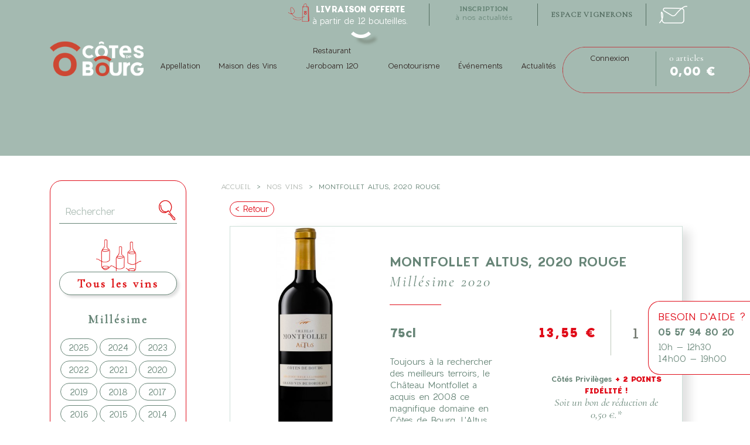

--- FILE ---
content_type: text/html; charset=utf-8
request_url: https://boutique.cotes-de-bourg.com/fr/nos-vins/390-chateau-lagrange.html
body_size: 13639
content:
<!doctype html>
<html lang="fr">

  <head>
    
      
  <meta charset="utf-8">


  <meta http-equiv="x-ua-compatible" content="ie=edge">



  <link rel="canonical" href="https://boutique.cotes-de-bourg.com/fr/nos-vins/390-chateau-lagrange.html">

  <title>Montfollet Altus, 2020 Rouge</title>
  <meta name="description" content="Toujours à la rechercher des meilleurs terroirs, le Château Montfollet a acquis en 2008 ce magnifique domaine en Côtes de Bourg. L&#039;Altus se situe sur le point culminant de l&#039;appellation (90 mètres d&#039;altitude) et domine l&#039;estuaire de la Gironde. Les cépages qui le composent sont le Merlot et le Malbec qui trouvent là un terroir idéal (graves rouges).">
  <meta name="keywords" content="">
      
                  <link rel="alternate" href="https://boutique.cotes-de-bourg.com/fr/nos-vins/390-chateau-lagrange.html" hreflang="fr">
                  <link rel="alternate" href="https://boutique.cotes-de-bourg.com/en/our-wines/390-domaine-des-justices.html" hreflang="en">
        



  <meta name="viewport" content="width=device-width, initial-scale=1">



  <link rel="icon" type="image/vnd.microsoft.icon" href="https://boutique.cotes-de-bourg.com/img/favicon.ico?1751965057">
  <link rel="shortcut icon" type="image/x-icon" href="https://boutique.cotes-de-bourg.com/img/favicon.ico?1751965057">



    <link rel="stylesheet" href="https://boutique.cotes-de-bourg.com/themes/cotesdebourg/assets/cache/theme-a5007368.css" type="text/css" media="all">

	<!-- FONTS -->
    <link rel="preconnect" href="https://fonts.googleapis.com">
    <link rel="preconnect" href="https://fonts.gstatic.com" crossorigin>
    <link href="https://fonts.googleapis.com/css2?family=Cormorant+Garamond:ital,wght@0,300;0,400;1,300;1,400&display=swap" rel="stylesheet">


  

  <script type="text/javascript">
        var linkLoyaltyAjax = "https:\/\/boutique.cotes-de-bourg.com\/fr\/module\/totloyaltyadvanced\/ajaxloyaltypoints";
        var prestashop = {"cart":{"products":[],"totals":{"total":{"type":"total","label":"Total","amount":0,"value":"0,00\u00a0\u20ac"},"total_including_tax":{"type":"total","label":"Total TTC","amount":0,"value":"0,00\u00a0\u20ac"},"total_excluding_tax":{"type":"total","label":"Total HT :","amount":0,"value":"0,00\u00a0\u20ac"}},"subtotals":{"products":{"type":"products","label":"Sous-total","amount":0,"value":"0,00\u00a0\u20ac"},"discounts":null,"shipping":{"type":"shipping","label":"Livraison","amount":0,"value":""},"tax":null},"products_count":0,"summary_string":"0 articles","vouchers":{"allowed":1,"added":[]},"discounts":[],"minimalPurchase":0,"minimalPurchaseRequired":""},"currency":{"name":"Euro","iso_code":"EUR","iso_code_num":"978","sign":"\u20ac"},"customer":{"lastname":null,"firstname":null,"email":null,"birthday":null,"newsletter":null,"newsletter_date_add":null,"optin":null,"website":null,"company":null,"siret":null,"ape":null,"is_logged":false,"gender":{"type":null,"name":null},"addresses":[]},"language":{"name":"Fran\u00e7ais (French)","iso_code":"fr","locale":"fr-FR","language_code":"fr","is_rtl":"0","date_format_lite":"Y-m-d","date_format_full":"Y-m-d H:i:s","id":1},"page":{"title":"","canonical":null,"meta":{"title":"Montfollet Altus, 2020 Rouge","description":"Toujours \u00e0 la rechercher des meilleurs terroirs, le Ch\u00e2teau Montfollet a acquis en 2008 ce magnifique domaine en C\u00f4tes de Bourg. L'Altus se situe sur le point culminant de l'appellation (90 m\u00e8tres d'altitude) et domine l'estuaire de la Gironde. Les c\u00e9pages qui le composent sont le Merlot et le Malbec qui trouvent l\u00e0 un terroir id\u00e9al (graves rouges).","keywords":"","robots":"index"},"page_name":"product","body_classes":{"lang-fr":true,"lang-rtl":false,"country-FR":true,"currency-EUR":true,"layout-left-column":true,"page-product":true,"tax-display-enabled":true,"product-id-390":true,"product-Montfollet Altus, 2020 Rouge":true,"product-id-category-6":true,"product-id-manufacturer-0":true,"product-id-supplier-0":true,"product-available-for-order":true},"admin_notifications":[]},"shop":{"name":"Syndicat des C\u00f4tes de Bourg","logo":"https:\/\/boutique.cotes-de-bourg.com\/img\/cotes-de-bourg-logo-1751965057.jpg","stores_icon":"https:\/\/boutique.cotes-de-bourg.com\/img\/logo_stores.gif","favicon":"https:\/\/boutique.cotes-de-bourg.com\/img\/favicon.ico"},"urls":{"base_url":"https:\/\/boutique.cotes-de-bourg.com\/","current_url":"https:\/\/boutique.cotes-de-bourg.com\/fr\/nos-vins\/390-chateau-lagrange.html","shop_domain_url":"https:\/\/boutique.cotes-de-bourg.com","img_ps_url":"https:\/\/boutique.cotes-de-bourg.com\/img\/","img_cat_url":"https:\/\/boutique.cotes-de-bourg.com\/img\/c\/","img_lang_url":"https:\/\/boutique.cotes-de-bourg.com\/img\/l\/","img_prod_url":"https:\/\/boutique.cotes-de-bourg.com\/img\/p\/","img_manu_url":"https:\/\/boutique.cotes-de-bourg.com\/img\/m\/","img_sup_url":"https:\/\/boutique.cotes-de-bourg.com\/img\/su\/","img_ship_url":"https:\/\/boutique.cotes-de-bourg.com\/img\/s\/","img_store_url":"https:\/\/boutique.cotes-de-bourg.com\/img\/st\/","img_col_url":"https:\/\/boutique.cotes-de-bourg.com\/img\/co\/","img_url":"https:\/\/boutique.cotes-de-bourg.com\/themes\/cotesdebourg\/assets\/img\/","css_url":"https:\/\/boutique.cotes-de-bourg.com\/themes\/cotesdebourg\/assets\/css\/","js_url":"https:\/\/boutique.cotes-de-bourg.com\/themes\/cotesdebourg\/assets\/js\/","pic_url":"https:\/\/boutique.cotes-de-bourg.com\/upload\/","pages":{"address":"https:\/\/boutique.cotes-de-bourg.com\/fr\/adresse","addresses":"https:\/\/boutique.cotes-de-bourg.com\/fr\/adresses","authentication":"https:\/\/boutique.cotes-de-bourg.com\/fr\/authentification","cart":"https:\/\/boutique.cotes-de-bourg.com\/fr\/panier","category":"https:\/\/boutique.cotes-de-bourg.com\/fr\/index.php?controller=category","cms":"https:\/\/boutique.cotes-de-bourg.com\/fr\/index.php?controller=cms","contact":"https:\/\/boutique.cotes-de-bourg.com\/fr\/contactez-nous","discount":"https:\/\/boutique.cotes-de-bourg.com\/fr\/bons-de-reduction","guest_tracking":"https:\/\/boutique.cotes-de-bourg.com\/fr\/suivi-commande-invite","history":"https:\/\/boutique.cotes-de-bourg.com\/fr\/historique-des-commandes","identity":"https:\/\/boutique.cotes-de-bourg.com\/fr\/identite","index":"https:\/\/boutique.cotes-de-bourg.com\/fr\/","my_account":"https:\/\/boutique.cotes-de-bourg.com\/fr\/mon-compte","order_confirmation":"https:\/\/boutique.cotes-de-bourg.com\/fr\/confirmation-commande","order_detail":"https:\/\/boutique.cotes-de-bourg.com\/fr\/index.php?controller=order-detail","order_follow":"https:\/\/boutique.cotes-de-bourg.com\/fr\/details-de-la-commande","order":"https:\/\/boutique.cotes-de-bourg.com\/fr\/commande","order_return":"https:\/\/boutique.cotes-de-bourg.com\/fr\/index.php?controller=order-return","order_slip":"https:\/\/boutique.cotes-de-bourg.com\/fr\/avoirs","pagenotfound":"https:\/\/boutique.cotes-de-bourg.com\/fr\/page-non-trouvee","password":"https:\/\/boutique.cotes-de-bourg.com\/fr\/mot-de-passe-oublie","pdf_invoice":"https:\/\/boutique.cotes-de-bourg.com\/fr\/index.php?controller=pdf-invoice","pdf_order_return":"https:\/\/boutique.cotes-de-bourg.com\/fr\/index.php?controller=pdf-order-return","pdf_order_slip":"https:\/\/boutique.cotes-de-bourg.com\/fr\/index.php?controller=pdf-order-slip","prices_drop":"https:\/\/boutique.cotes-de-bourg.com\/fr\/promotions","product":"https:\/\/boutique.cotes-de-bourg.com\/fr\/index.php?controller=product","search":"https:\/\/boutique.cotes-de-bourg.com\/fr\/recherche","sitemap":"https:\/\/boutique.cotes-de-bourg.com\/fr\/plan-du-site","stores":"https:\/\/boutique.cotes-de-bourg.com\/fr\/magasins","supplier":"https:\/\/boutique.cotes-de-bourg.com\/fr\/fournisseurs","register":"https:\/\/boutique.cotes-de-bourg.com\/fr\/authentification?create_account=1","order_login":"https:\/\/boutique.cotes-de-bourg.com\/fr\/commande?login=1"},"alternative_langs":{"fr":"https:\/\/boutique.cotes-de-bourg.com\/fr\/nos-vins\/390-chateau-lagrange.html","en":"https:\/\/boutique.cotes-de-bourg.com\/en\/our-wines\/390-domaine-des-justices.html"},"theme_assets":"\/themes\/cotesdebourg\/assets\/","actions":{"logout":"https:\/\/boutique.cotes-de-bourg.com\/fr\/?mylogout="},"no_picture_image":{"bySize":{"small_default":{"url":"https:\/\/boutique.cotes-de-bourg.com\/img\/p\/fr-default-small_default.jpg","width":98,"height":98},"cart_default":{"url":"https:\/\/boutique.cotes-de-bourg.com\/img\/p\/fr-default-cart_default.jpg","width":125,"height":125},"home_default":{"url":"https:\/\/boutique.cotes-de-bourg.com\/img\/p\/fr-default-home_default.jpg","width":250,"height":250},"product_vertical":{"url":"https:\/\/boutique.cotes-de-bourg.com\/img\/p\/fr-default-product_vertical.jpg","width":310,"height":510},"medium_default":{"url":"https:\/\/boutique.cotes-de-bourg.com\/img\/p\/fr-default-medium_default.jpg","width":452,"height":452},"large_default":{"url":"https:\/\/boutique.cotes-de-bourg.com\/img\/p\/fr-default-large_default.jpg","width":800,"height":800}},"small":{"url":"https:\/\/boutique.cotes-de-bourg.com\/img\/p\/fr-default-small_default.jpg","width":98,"height":98},"medium":{"url":"https:\/\/boutique.cotes-de-bourg.com\/img\/p\/fr-default-product_vertical.jpg","width":310,"height":510},"large":{"url":"https:\/\/boutique.cotes-de-bourg.com\/img\/p\/fr-default-large_default.jpg","width":800,"height":800},"legend":""}},"configuration":{"display_taxes_label":true,"display_prices_tax_incl":true,"is_catalog":false,"show_prices":true,"opt_in":{"partner":true},"quantity_discount":{"type":"discount","label":"Remise sur prix unitaire"},"voucher_enabled":1,"return_enabled":0},"field_required":[],"breadcrumb":{"links":[{"title":"Accueil","url":"https:\/\/boutique.cotes-de-bourg.com\/fr\/"},{"title":"Nos vins","url":"https:\/\/boutique.cotes-de-bourg.com\/fr\/6-nos-vins"},{"title":"Montfollet Altus, 2020 Rouge","url":"https:\/\/boutique.cotes-de-bourg.com\/fr\/nos-vins\/390-chateau-lagrange.html"}],"count":3},"link":{"protocol_link":"https:\/\/","protocol_content":"https:\/\/"},"time":1769726982,"static_token":"85576241f246540c14188e10e88df580","token":"a7137f3461f005f3a7aab7214c24ff39","debug":false};
        var psr_icon_color = "#DE161A";
      </script>



  <script async src="https://www.googletagmanager.com/gtag/js?id=G-LD6QKCGXK6"></script>
<script>
  window.dataLayer = window.dataLayer || [];
  function gtag(){dataLayer.push(arguments);}
  gtag('js', new Date());
  gtag(
    'config',
    'G-LD6QKCGXK6',
    {
      'debug_mode':false
      , 'anonymize_ip': true                }
  );
</script>





    
  <meta property="og:type" content="product">
  <meta property="og:url" content="https://boutique.cotes-de-bourg.com/fr/nos-vins/390-chateau-lagrange.html">
  <meta property="og:title" content="Montfollet Altus, 2020 Rouge">
  <meta property="og:site_name" content="Syndicat des Côtes de Bourg">
  <meta property="og:description" content="Toujours à la rechercher des meilleurs terroirs, le Château Montfollet a acquis en 2008 ce magnifique domaine en Côtes de Bourg. L&#039;Altus se situe sur le point culminant de l&#039;appellation (90 mètres d&#039;altitude) et domine l&#039;estuaire de la Gironde. Les cépages qui le composent sont le Merlot et le Malbec qui trouvent là un terroir idéal (graves rouges).">
  <meta property="og:image" content="https://boutique.cotes-de-bourg.com/804-large_default/chateau-lagrange.jpg">
      <meta property="product:pretax_price:amount" content="11.291667">
    <meta property="product:pretax_price:currency" content="EUR">
    <meta property="product:price:amount" content="13.55">
    <meta property="product:price:currency" content="EUR">
      <meta property="product:weight:value" content="1.000000">
  <meta property="product:weight:units" content="kg">
  
  </head>

  <body id="product" class="lang-fr country-fr currency-eur layout-left-column page-product tax-display-enabled product-id-390 product-montfollet-altus-2020-rouge product-id-category-6 product-id-manufacturer-0 product-id-supplier-0 product-available-for-order">

    
      
    

    <main>
      
              

      <header id="header">
          <div class="container">
          <div class="ruban">
                
                  
  <div class="header-banner">
    
  </div>


  <nav class="header-nav">

      <div class="row">
        <div class="hidden-sm-down">
              <div class="col-md-12 col-xs-12 ligne1">
                    <div id="_desktop_language_selector" class="col-sm-1 col-xs-6 right">
  <div class="language-selector-wrapper">
    <span id="language-selector-label" class="hidden-md-up">Langue :</span>
    <div class="language-selector dropdown js-dropdown">
      <button data-toggle="dropdown" class="hidden-sm-down btn-unstyle" aria-haspopup="true" aria-expanded="false" aria-label="Sélecteur de langue">
        <span class="expand-more">Français</span>
        <i class="material-icons expand-more">&#xE5C5;</i>
      </button>
      <ul class="dropdown-menu hidden-sm-down" aria-labelledby="language-selector-label">
                  <li  class="current" >
            <a href="https://boutique.cotes-de-bourg.com/fr/nos-vins/390-chateau-lagrange.html" class="dropdown-item" data-iso-code="fr">Français</a>
          </li>
                  <li >
            <a href="https://boutique.cotes-de-bourg.com/en/our-wines/390-domaine-des-justices.html" class="dropdown-item" data-iso-code="en">English</a>
          </li>
              </ul>
      <select class="link hidden-md-up" aria-labelledby="language-selector-label">
                  <option value="https://boutique.cotes-de-bourg.com/fr/nos-vins/390-chateau-lagrange.html" selected="selected" data-iso-code="fr">
            Français
          </option>
                  <option value="https://boutique.cotes-de-bourg.com/en/our-wines/390-domaine-des-justices.html" data-iso-code="en">
            English
          </option>
              </select>
    </div>
  </div>
</div>


<div  class="col-sm-1 col-xs-6 right aligncenter">
    <a href="https://boutique.cotes-de-bourg.com/fr/contactez-nous" title="Contact">
        <img src="https://boutique.cotes-de-bourg.com/themes/cotesdebourg/assets/img/mail-footer.png" alt="Contact" class="center contactmail"/>
    </a>
</div>
<div class="col-sm-2 col-xs-6 right aligncenter">
    <a href="https://www.cotes-de-bourg.com/espace-professionnels/" title="Espace Vignerons" class="uppercase cormorant esp-vign">
        espace vignerons
    </a>
</div>
<div class="col-sm-2 col-xs-6 right">
    <div class="grey news">
        inscription<br/>
        <span> à nos actualités</span>
        <div class="in_news">


        <form action="https://www.cotes-de-bourg.com/" method="get" class="wpcf7" novalidate="novalidate" data-status="init">
            <p>
                <input type="email" name="your-email" value="" size="40" class="wpcf7-form-control wpcf7-text wpcf7-email wpcf7-validates-as-required wpcf7-validates-as-email" aria-required="true" aria-invalid="false" placeholder="Votre e-mail *" />
                <input type="submit" value="&nbsp;" class="wpcf7-form-control wpcf7-submit" />
            </p>
        </form>
        </div>
    </div>
</div>
<div class="col-sm-3 col-xs-6 right">
    <p class="white aligncenter headerport">
    <span class="bold uppercase">Livraison offerte</span><br/>
    à partir de 12 bouteilles.
    </p>
</div>

              </div>
        </div>
        <div class="hidden-md-up text-sm-center mobile">
          <div class="float-xs-left" id="menu-icon">
            <i class="material-icons d-inline">&#xE5D2;</i>
          </div>
          <div class="top-logo float-xs-left" id="_mobile_logo"></div>
          <div class="float-xs-left" id="_mobile_cart"></div>
          <div class="float-xs-left" id="_mobile_user_info"></div>

          <div class="clearfix"></div>
        </div>
      </div>

  </nav>



  <div class="header-top">

       <div class="row">
        <div class="col-md-2 hidden-sm-down" id="_desktop_logo">
                            <a href="https://www.cotes-de-bourg.com/">
                  <img class="logo img-responsive" src="https://boutique.cotes-de-bourg.com/img/cotes-de-bourg-logo-1751965057.jpg" alt="Syndicat des Côtes de Bourg">
                </a>
                    </div>
        <div class="col-md-10 col-sm-12 position-static">
          

<div class="menu js-top-menu position-static hidden-sm-down col-md-10" id="_desktop_top_menu">
    
          <ul class="top-menu" id="top-menu" data-depth="0">
                    <li class="link" id="lnk-appellation">
                          <a
                class="dropdown-item"
                href="https://www.cotes-de-bourg.com/cdb/appellation/" data-depth="0"
                              >
                                Appellation
              </a>
                          </li>
                    <li class="link" id="lnk-maison-des-vins">
                          <a
                class="dropdown-item"
                href="https://www.cotes-de-bourg.com/cdb/la-maison-des-vins/" data-depth="0"
                              >
                                Maison des Vins
              </a>
                          </li>
                    <li class="link" id="lnk-restaurant-jeroboam-120">
                          <a
                class="dropdown-item"
                href="https://jeroboam120.fr/" data-depth="0"
                 target="_blank"               >
                                Restaurant Jeroboam 120
              </a>
                          </li>
                    <li class="link" id="lnk-oenotourisme">
                          <a
                class="dropdown-item"
                href="https://www.cotes-de-bourg.com/cdb/oenotourisme/" data-depth="0"
                              >
                                Oenotourisme
              </a>
                          </li>
                    <li class="link" id="lnk-evenements">
                          <a
                class="dropdown-item"
                href="https://www.cotes-de-bourg.com/category/evenements/" data-depth="0"
                              >
                                Événements
              </a>
                          </li>
                    <li class="link" id="lnk-actualites">
                          <a
                class="dropdown-item"
                href="https://www.cotes-de-bourg.com/category/actualites/" data-depth="0"
                              >
                                Actualités
              </a>
                          </li>
              </ul>
    
    <div class="clearfix"></div>
</div>

          <div class="clearfix"></div>
        </div>
      </div>
      <div id="mobile_top_menu_wrapper" class="row hidden-md-up" style="display:none;">
        <div class="js-top-menu mobile" id="_mobile_top_menu"></div>
        <div class="js-top-menu-bottom">
          <div id="_mobile_currency_selector"></div>
          <div id="_mobile_language_selector"></div>
          <div id="_mobile_contact_link"></div>
        </div>
    </div>
  </div>
  

                
            </div>
            </div>
           <div class="bloc-panier">
    <div id="_desktop_user_info">
        <span class="cormorant">
            <a href="https://boutique.cotes-de-bourg.com/">
                e-Boutique
            </a>
        </span>
        
      <div class="user-info">
                  <a
            href="https://boutique.cotes-de-bourg.com/fr/mon-compte"
            title="Identifiez-vous"
            rel="nofollow"
          >
           
            <span class="hidden-sm-down">Connexion</span>
          </a>
              </div>
    </div>
<div id="_desktop_cart">
  <div class="blockcart cart-preview inactive" data-refresh-url="//boutique.cotes-de-bourg.com/fr/module/ps_shoppingcart/ajax">
    <div class="header">
             <!--<i class="material-icons shopping-cart">shopping_cart</i>-->
        <!--<span class="hidden-sm-down">Panier</span>-->
        <span class="cart-products-count">0 articles</span><br/>
        <span class="cartamount">0,00 €</span>
          </div>
  </div>
</div>

</div><!-- started in ps_customersignin -->

      </header>

      
        
<aside id="notifications">
  <div class="container">
    
    
    
      </div>
</aside>
      

      <section id="wrapper">
        
        <div class="container">

          
            <div id="left-column" class="col-xs-12 col-sm-4 col-md-3">
                              <!-- Block search module TOP -->
<div id="search_widget" class="search-widget" data-search-controller-url="//boutique.cotes-de-bourg.com/fr/recherche">
	<form method="get" action="//boutique.cotes-de-bourg.com/fr/recherche">
		<input type="hidden" name="controller" value="search">
		<input type="text" name="s" value="" placeholder="Rechercher" aria-label="Rechercher">
		<button type="submit">
			<i class="material-icons search">&#xE8B6;</i>
      <span class="hidden-xl-down">Rechercher</span>
		</button>
	</form>
</div>


<div class="fpp_searchers">
	<div class="searcher-content pts" id="searcher_1">
	<div class="searcher-body">
			<a href="https://boutique.cotes-de-bourg.com/fr/6-nos-vins" class="tousvins">Tous les vins</a>
	</div>
	<div class="searcher-body">
		<div class="filter-content">
			<div id="filter_1">
				<div class="filter-name">Millésime</div>
				<div class="column-1 filter-options-content">
					<div class="content-to-scroll">

							
							
								<div class="checkbox">
									<label><a href="https://boutique.cotes-de-bourg.com/fr/6-nos-vins#/s/cepages-millesimes/f/millesime:2025"><span>2025</span></a></label>
								</div>

					   	
								<div class="checkbox">
									<label><a href="https://boutique.cotes-de-bourg.com/fr/6-nos-vins#/s/cepages-millesimes/f/millesime:2024"><span>2024</span></a></label>
								</div>

					   	
								<div class="checkbox">
									<label><a href="https://boutique.cotes-de-bourg.com/fr/6-nos-vins#/s/cepages-millesimes/f/millesime:2023"><span>2023</span></a></label>
								</div>

					   	
								<div class="checkbox">
									<label><a href="https://boutique.cotes-de-bourg.com/fr/6-nos-vins#/s/cepages-millesimes/f/millesime:2022"><span>2022</span></a></label>
								</div>

					   	
								<div class="checkbox">
									<label><a href="https://boutique.cotes-de-bourg.com/fr/6-nos-vins#/s/cepages-millesimes/f/millesime:2021"><span>2021</span></a></label>
								</div>

					   	
								<div class="checkbox">
									<label><a href="https://boutique.cotes-de-bourg.com/fr/6-nos-vins#/s/cepages-millesimes/f/millesime:2020"><span>2020</span></a></label>
								</div>

					   	
								<div class="checkbox">
									<label><a href="https://boutique.cotes-de-bourg.com/fr/6-nos-vins#/s/cepages-millesimes/f/millesime:2019"><span>2019</span></a></label>
								</div>

					   	
								<div class="checkbox">
									<label><a href="https://boutique.cotes-de-bourg.com/fr/6-nos-vins#/s/cepages-millesimes/f/millesime:2018"><span>2018</span></a></label>
								</div>

					   	
								<div class="checkbox">
									<label><a href="https://boutique.cotes-de-bourg.com/fr/6-nos-vins#/s/cepages-millesimes/f/millesime:2017"><span>2017</span></a></label>
								</div>

					   	
								<div class="checkbox">
									<label><a href="https://boutique.cotes-de-bourg.com/fr/6-nos-vins#/s/cepages-millesimes/f/millesime:2016"><span>2016</span></a></label>
								</div>

					   	
								<div class="checkbox">
									<label><a href="https://boutique.cotes-de-bourg.com/fr/6-nos-vins#/s/cepages-millesimes/f/millesime:2015"><span>2015</span></a></label>
								</div>

					   	
								<div class="checkbox">
									<label><a href="https://boutique.cotes-de-bourg.com/fr/6-nos-vins#/s/cepages-millesimes/f/millesime:2014"><span>2014</span></a></label>
								</div>

					   	
								<div class="checkbox">
									<label><a href="https://boutique.cotes-de-bourg.com/fr/6-nos-vins#/s/cepages-millesimes/f/millesime:2013"><span>2013</span></a></label>
								</div>

					   	
								<div class="checkbox">
									<label><a href="https://boutique.cotes-de-bourg.com/fr/6-nos-vins#/s/cepages-millesimes/f/millesime:2012"><span>2012</span></a></label>
								</div>

					   	
								<div class="checkbox">
									<label><a href="https://boutique.cotes-de-bourg.com/fr/6-nos-vins#/s/cepages-millesimes/f/millesime:2011"><span>2011</span></a></label>
								</div>

					   	
								<div class="checkbox">
									<label><a href="https://boutique.cotes-de-bourg.com/fr/6-nos-vins#/s/cepages-millesimes/f/millesime:2010"><span>2010</span></a></label>
								</div>

					   	
								<div class="checkbox">
									<label><a href="https://boutique.cotes-de-bourg.com/fr/6-nos-vins#/s/cepages-millesimes/f/millesime:2009"><span>2009</span></a></label>
								</div>

					   	
								<div class="checkbox">
									<label><a href="https://boutique.cotes-de-bourg.com/fr/6-nos-vins#/s/cepages-millesimes/f/millesime:2005"><span>2005</span></a></label>
								</div>

					   	

					</div>
				</div>
			</div>
		</div>
	</div>
	</div>
</div>

<!-- /Block search module TOP -->

                          <div class="row fdp-off">
                <img src="https://boutique.cotes-de-bourg.com/themes/cotesdebourg/assets/img/fdp-offerts.png" class="" alt="Frais de port offerts dès 12 bouteilles"/>
                <div class="outspan">
                    <span class="cormorant italique white">à partir de 12 bouteilles</span>
                    <span class="uppercase red">Frais de port <span class="white">offerts !</span></span>
                </div>
            </div>                
                
            </div>

          

          
  <div id="content-wrapper" class="left-column col-xs-12 col-sm-8 col-md-9">
          
            <nav data-depth="3" class="breadcrumb hidden-sm-down">
  <ol itemscope itemtype="http://schema.org/BreadcrumbList">
    
              
          <li itemprop="itemListElement" itemscope itemtype="https://schema.org/ListItem">
                          <a itemprop="item" href="https://boutique.cotes-de-bourg.com/fr/"><span itemprop="name">Accueil</span></a>
                        <meta itemprop="position" content="1">
          </li>
        
              
          <li itemprop="itemListElement" itemscope itemtype="https://schema.org/ListItem">
                          <a itemprop="item" href="https://boutique.cotes-de-bourg.com/fr/6-nos-vins"><span itemprop="name">Nos vins</span></a>
                        <meta itemprop="position" content="2">
          </li>
        
              
          <li itemprop="itemListElement" itemscope itemtype="https://schema.org/ListItem">
                          <span itemprop="name">Montfollet Altus, 2020 Rouge</span>
                        <meta itemprop="position" content="3">
          </li>
        
          
  </ol>
</nav>
                 
    
    

  <section id="main" itemscope itemtype="https://schema.org/Product">
    <meta itemprop="url" content="https://boutique.cotes-de-bourg.com/fr/nos-vins/390-chateau-lagrange.html">

<div class="product-container">
    <div class="col-md-12">
      <a href="#" onclick="window.history.go(-1); return false;" class="btnretour"> < Retour</a>
    <div class="cadre">
      <div class="col-md-4">
        
          <section class="page-content" id="content">
            
              
    <ul class="product-flags">
            </ul>


              
                <div class="images-container">
  
    <div class="product-cover">
              <img class="js-qv-product-cover" src="https://boutique.cotes-de-bourg.com/804-product_vertical/chateau-lagrange.jpg" alt="" title="" style="width:100%;" itemprop="image">
        <div class="layer hidden-sm-down" data-toggle="modal" data-target="#product-modal">
          <i class="material-icons zoom-in">search</i>
        </div>
          </div>
  

  
    <div class="js-qv-mask mask">
      <ul class="product-images js-qv-product-images">
                  
                        </ul>
    </div>
  

</div>
              
              <div class="scroll-box-arrows">
                <i class="material-icons left">&#xE314;</i>
                <i class="material-icons right">&#xE315;</i>
              </div>

            
          </section>
        

                                                                                                                                  

                                                            

                      


                                                                                                                      

                                                            

                      


                                                                                                                      

                                                            

                      


                                                                                                                      

                                                            

                      


                                                                                                                      

                                                            

                      


                                                                                                                      

                                                            

                      


                                                                                                                      

                                                            

                      


                                                                                                                      

                                                            

                      


                            
        </div>
        <div class="col-md-8">
          
            
              <h1 class="h1" itemprop="name">Montfollet Altus, 2020 Rouge</h1>
                                                                                          <h2>Millésime 2020</h2>
                                                                                                                                                                                                                                                                                                                                                                                                                                                                                                                                                                                                
            
          
          
            <div class="row">
            <div class="col-md-5">
                
                                             <h3>75cl</h3>
                    

                <div class="product-information">
                    
                      <div id="product-description-short-390" class="product-description" itemprop="description"><p>Toujours à la rechercher des meilleurs terroirs, le Château Montfollet a acquis en 2008 ce magnifique domaine en Côtes de Bourg. L'Altus se situe sur le point culminant de l'appellation (90 mètres d'altitude) et domine l'estuaire de la Gironde. Les cépages qui le composent sont le Merlot et le Malbec qui trouvent là un terroir idéal (graves rouges).</p></div>
                    

                    

                    
                        <div class="product-additional-info">
  

      <div class="social-sharing">
      <span>Partager</span>
      <ul>
                  <li class="facebook icon-gray"><a href="https://www.facebook.com/sharer.php?u=https%3A%2F%2Fboutique.cotes-de-bourg.com%2Ffr%2Fnos-vins%2F390-chateau-lagrange.html" class="text-hide" title="Partager" target="_blank">Partager</a></li>
                  <li class="twitter icon-gray"><a href="https://twitter.com/intent/tweet?text=Montfollet+Altus%2C+2020+Rouge https%3A%2F%2Fboutique.cotes-de-bourg.com%2Ffr%2Fnos-vins%2F390-chateau-lagrange.html" class="text-hide" title="Tweet" target="_blank">Tweet</a></li>
                  <li class="pinterest icon-gray"><a href="https://www.pinterest.com/pin/create/button/?media=https%3A%2F%2Fboutique.cotes-de-bourg.com%2F804%2Fchateau-lagrange.jpg&amp;url=https%3A%2F%2Fboutique.cotes-de-bourg.com%2Ffr%2Fnos-vins%2F390-chateau-lagrange.html" class="text-hide" title="Pinterest" target="_blank">Pinterest</a></li>
              </ul>
    </div>
  

</div>
                    

                </div>



            </div>
            <div class="col-md-7">



                <div class="product-actions">
                  
                    <form action="https://boutique.cotes-de-bourg.com/fr/panier" method="post" id="add-to-cart-or-refresh">
                      <input type="hidden" name="token" value="85576241f246540c14188e10e88df580">
                      <input type="hidden" name="id_product" value="390" id="product_page_product_id">
                      <input type="hidden" name="id_customization" value="0" id="product_customization_id">

                      
                        <div class="product-variants">
  </div>
                      

                      
                                              

                      
                        <section class="product-discounts">
  </section>
                      

                      
                        <div class="product-add-to-cart">
      <!--<span class="control-label">Quantité</span>-->

    
    <div class="margel">
        <div class="col-md-6">
              <div class="product-prices">


    
      <div
        class="product-price h5 "
        itemprop="offers"
        itemscope
        itemtype="https://schema.org/Offer"
      >
        <link itemprop="availability" href="https://schema.org/PreOrder"/>
        <meta itemprop="priceCurrency" content="EUR">

        <div class="current-price">
          <span itemprop="price" content="13.55">13,55 €</span>
<!--
          -->
            
                          



        </div>

        
                  
      </div>
    



    
          

    
          

    
          

    

    <div class="tax-shipping-delivery-label">
      <!--        TTC
      -->
      
      <!-- MODULE Loyalty -->

<p id="loyalty" class="align_justify">

<input type="hidden" id="loyalty_product_id" value="390"/>
          <!--<img src="/modules/totloyaltyadvanced/views/img/ic_loyalty.png">-->

              Côtés Privilèges <!--<b>
        <span data-js-points-count >2</span>
          <span data-js-point-txt style="display: none;">point fidélité !</span>
          <span data-js-points-txt >points fidélité !</span></b>.-->
         <b>+ <span data-js-total-points id="total_totLoyaltyAdvanced_points" data-total="2">2</span>
        points fidélité !</b>
        <br/>
        <span class="cormorant italique">Soit un bon de réduction de 
        <span data-js-voucher>0,50 €</span>.*</span>
          
  
</p>

<script type="text/javascript">
  var product_hook = "1";
</script>

<!-- END : MODULE Loyalty -->

                        </div>
  </div>
        </div>
        <div class="col-md-6">
    
        <div class="product-quantity clearfix">
            <div class="qty">
              <input
                type="number"
                name="qty"
                id="quantity_wanted"
                value="1"
                class="input-group"
                min="1"
                aria-label="Quantité"
              >
            </div>
        </div>
      </div>    
    </div>  
          
    <div class="col-md-12"> 
        <div class="add">
          <button
            class="btn btn-primary add-to-cart"
            data-button-action="add-to-cart"
            type="submit"
                      >
            <i class="material-icons shopping-cart">&#xE547;</i>
            Ajouter au panier
          </button>
        </div>

        
      </div>
  </div>
    

    
      <span id="product-availability">
              </span>
    

    
      <p class="product-minimal-quantity">
              </p>
    
  </div>
                      


                                            
                    </form>
                  

                </div>

            </div>
            <div class="row">
                <div class="col-md-6">
                    
                        <div class="blockreassurance_product">
            <div>
            <span class="item-product">
                                                        <img src="/modules/blockreassurance/views/img/img_perso/vv.png">
                                    &nbsp;
            </span>
                          <p class="block-title" style="color:#737A71;">Livraison gratuite dès 12 bouteilles</p>
                    </div>
            <div>
            <span class="item-product">
                                                        <img src="/modules/blockreassurance/views/img/img_perso/vv.png">
                                    &nbsp;
            </span>
                          <p class="block-title" style="color:#737A71;">Commande par multiple de 6 bouteilles souhaitée</p>
                    </div>
            <div>
            <span class="item-product">
                                                        <img src="/modules/blockreassurance/views/img/img_perso/vv.png">
                                    &nbsp;
            </span>
                          <span class="block-title" style="color:#737A71;">Les conseils de notre sommelier</span>
              <p style="color:#737A71;">05 57 94 80 28</p>
                    </div>
        <div class="clearfix"></div>
</div>

                    
                </div>
                <div class="col-md-6">
                    <div class="row msgsscadre">
                        <div class="col-md-12">
                              
                                <div class="col-sm-6 col-xs-12">
    <div class="txt-home">
        <p><img src="https://boutique.cotes-de-bourg.com/img/cms/carreboutiqueenligne.png" alt="" width="300" height="300" /></p>
    </div>
</div>

                              
                        </div>
                    </div>
                </div>



            </div>
            <p class="cormorant grey italique" style="text-align:right">* Valable pour une prochaine commande</p>
        </div>
          

      </div>
    </div>
    </div>
            <div class="row">
            <div class="col-md-12 col-xs-12">

                    <div class="col-md-12 col-xs-12 motvigneron">
                                                    <h3>Le mot du vigneron</h3>
                                               
                         <div class="product-description"><p>Ce vin se caractérise par une grande finesse avec des tanins soyeux et veloutés. Le fruit noir est dominant avec des notes torréfiées. Vieilli en fût de chêne pendant 12 mois.</p></div>
                       
                                            </div>

            </div>
            <div class="col-md-12 col-xs-12 aligncenter">
                <!--<img src="https://boutique.cotes-de-bourg.com/themes/cotesdebourg/assets/img/fil-vigne.png" class="center"/>-->
            </div>
        </div>
    
    <div class="col-md-12">
            
              <div class="tabs">
                <ul class="nav nav-tabs" role="tablist">
                  <li class="nav-item">
                    <a
                      class="nav-link active"
                      data-toggle="tab"
                      href="#product-details"
                      role="tab"
                      aria-controls="product-details"
                      >Caractéristiques</a>
                  </li>
                                                    </ul>

                <div class="tab-content" id="tab-content">


                 
                   <div class="tab-pane fade in active"
     id="product-details"
     data-product="{&quot;id_shop_default&quot;:&quot;1&quot;,&quot;id_manufacturer&quot;:&quot;0&quot;,&quot;id_supplier&quot;:&quot;0&quot;,&quot;reference&quot;:&quot;&quot;,&quot;is_virtual&quot;:&quot;0&quot;,&quot;delivery_in_stock&quot;:&quot;&quot;,&quot;delivery_out_stock&quot;:&quot;&quot;,&quot;id_category_default&quot;:&quot;6&quot;,&quot;on_sale&quot;:&quot;0&quot;,&quot;online_only&quot;:&quot;0&quot;,&quot;ecotax&quot;:0,&quot;minimal_quantity&quot;:&quot;1&quot;,&quot;low_stock_threshold&quot;:null,&quot;low_stock_alert&quot;:&quot;0&quot;,&quot;price&quot;:&quot;13,55\u00a0\u20ac&quot;,&quot;unity&quot;:&quot;&quot;,&quot;unit_price_ratio&quot;:&quot;0.000000&quot;,&quot;additional_shipping_cost&quot;:&quot;0.000000&quot;,&quot;customizable&quot;:&quot;0&quot;,&quot;text_fields&quot;:&quot;0&quot;,&quot;uploadable_files&quot;:&quot;0&quot;,&quot;redirect_type&quot;:&quot;404&quot;,&quot;id_type_redirected&quot;:&quot;0&quot;,&quot;available_for_order&quot;:&quot;1&quot;,&quot;available_date&quot;:&quot;0000-00-00&quot;,&quot;show_condition&quot;:&quot;0&quot;,&quot;condition&quot;:&quot;new&quot;,&quot;show_price&quot;:&quot;1&quot;,&quot;indexed&quot;:&quot;1&quot;,&quot;visibility&quot;:&quot;both&quot;,&quot;cache_default_attribute&quot;:&quot;0&quot;,&quot;advanced_stock_management&quot;:&quot;0&quot;,&quot;date_add&quot;:&quot;2021-02-17 14:52:37&quot;,&quot;date_upd&quot;:&quot;2026-01-21 10:43:37&quot;,&quot;pack_stock_type&quot;:&quot;0&quot;,&quot;meta_description&quot;:&quot;&quot;,&quot;meta_keywords&quot;:&quot;&quot;,&quot;meta_title&quot;:&quot;&quot;,&quot;link_rewrite&quot;:&quot;chateau-lagrange&quot;,&quot;name&quot;:&quot;Montfollet Altus, 2020 Rouge&quot;,&quot;description&quot;:&quot;&lt;p&gt;Ce vin se caract\u00e9rise par une grande finesse avec des tanins soyeux et velout\u00e9s. Le fruit noir est dominant avec des notes torr\u00e9fi\u00e9es. Vieilli en f\u00fbt de ch\u00eane pendant 12 mois.&lt;\/p&gt;&quot;,&quot;description_short&quot;:&quot;&lt;p&gt;Toujours \u00e0 la rechercher des meilleurs terroirs, le Ch\u00e2teau Montfollet a acquis en 2008 ce magnifique domaine en C\u00f4tes de Bourg. L&#039;Altus se situe sur le point culminant de l&#039;appellation (90 m\u00e8tres d&#039;altitude) et domine l&#039;estuaire de la Gironde. Les c\u00e9pages qui le composent sont le Merlot et le Malbec qui trouvent l\u00e0 un terroir id\u00e9al (graves rouges).&lt;\/p&gt;&quot;,&quot;available_now&quot;:&quot;&quot;,&quot;available_later&quot;:&quot;&quot;,&quot;id&quot;:390,&quot;id_product&quot;:390,&quot;out_of_stock&quot;:0,&quot;new&quot;:0,&quot;id_product_attribute&quot;:&quot;0&quot;,&quot;quantity_wanted&quot;:1,&quot;extraContent&quot;:[],&quot;allow_oosp&quot;:true,&quot;category&quot;:&quot;nos-vins&quot;,&quot;category_name&quot;:&quot;Nos vins&quot;,&quot;link&quot;:&quot;https:\/\/boutique.cotes-de-bourg.com\/fr\/nos-vins\/390-chateau-lagrange.html&quot;,&quot;attribute_price&quot;:0,&quot;price_tax_exc&quot;:11.291667,&quot;price_without_reduction&quot;:13.55,&quot;reduction&quot;:0,&quot;specific_prices&quot;:false,&quot;quantity&quot;:-27,&quot;quantity_all_versions&quot;:-27,&quot;id_image&quot;:&quot;fr-default&quot;,&quot;features&quot;:[{&quot;name&quot;:&quot;Mill\u00e9sime&quot;,&quot;value&quot;:&quot;2020&quot;,&quot;id_feature&quot;:&quot;6&quot;,&quot;position&quot;:&quot;0&quot;},{&quot;name&quot;:&quot;Cuv\u00e9e&quot;,&quot;value&quot;:&quot;Altus&quot;,&quot;id_feature&quot;:&quot;7&quot;,&quot;position&quot;:&quot;1&quot;},{&quot;name&quot;:&quot;Assemblage (du plus \u00e9lev\u00e9 au plus faible)&quot;,&quot;value&quot;:&quot;95% Merlot 5% Malbec.&quot;,&quot;id_feature&quot;:&quot;8&quot;,&quot;position&quot;:&quot;2&quot;},{&quot;name&quot;:&quot;Type de sol&quot;,&quot;value&quot;:&quot;Graves rouges&quot;,&quot;id_feature&quot;:&quot;9&quot;,&quot;position&quot;:&quot;3&quot;},{&quot;name&quot;:&quot;Couleur&quot;,&quot;value&quot;:&quot;Rouge&quot;,&quot;id_feature&quot;:&quot;11&quot;,&quot;position&quot;:&quot;5&quot;},{&quot;name&quot;:&quot;Temp\u00e9rature de service&quot;,&quot;value&quot;:&quot;18\u00b0C&quot;,&quot;id_feature&quot;:&quot;14&quot;,&quot;position&quot;:&quot;8&quot;},{&quot;name&quot;:&quot;C\u00e9page majoritaire&quot;,&quot;value&quot;:&quot;Merlot&quot;,&quot;id_feature&quot;:&quot;23&quot;,&quot;position&quot;:&quot;14&quot;},{&quot;name&quot;:&quot;Ch\u00e2teau&quot;,&quot;value&quot;:&quot;Ch\u00e2teau Montfollet&quot;,&quot;id_feature&quot;:&quot;37&quot;,&quot;position&quot;:&quot;25&quot;}],&quot;attachments&quot;:[],&quot;virtual&quot;:0,&quot;pack&quot;:0,&quot;packItems&quot;:[],&quot;nopackprice&quot;:0,&quot;customization_required&quot;:false,&quot;rate&quot;:20,&quot;tax_name&quot;:&quot;TVA FR 20%&quot;,&quot;ecotax_rate&quot;:0,&quot;unit_price&quot;:&quot;&quot;,&quot;customizations&quot;:{&quot;fields&quot;:[]},&quot;id_customization&quot;:0,&quot;is_customizable&quot;:false,&quot;show_quantities&quot;:false,&quot;quantity_label&quot;:&quot;Article&quot;,&quot;quantity_discounts&quot;:[],&quot;customer_group_discount&quot;:0,&quot;images&quot;:[{&quot;bySize&quot;:{&quot;small_default&quot;:{&quot;url&quot;:&quot;https:\/\/boutique.cotes-de-bourg.com\/804-small_default\/chateau-lagrange.jpg&quot;,&quot;width&quot;:98,&quot;height&quot;:98},&quot;cart_default&quot;:{&quot;url&quot;:&quot;https:\/\/boutique.cotes-de-bourg.com\/804-cart_default\/chateau-lagrange.jpg&quot;,&quot;width&quot;:125,&quot;height&quot;:125},&quot;home_default&quot;:{&quot;url&quot;:&quot;https:\/\/boutique.cotes-de-bourg.com\/804-home_default\/chateau-lagrange.jpg&quot;,&quot;width&quot;:250,&quot;height&quot;:250},&quot;product_vertical&quot;:{&quot;url&quot;:&quot;https:\/\/boutique.cotes-de-bourg.com\/804-product_vertical\/chateau-lagrange.jpg&quot;,&quot;width&quot;:310,&quot;height&quot;:510},&quot;medium_default&quot;:{&quot;url&quot;:&quot;https:\/\/boutique.cotes-de-bourg.com\/804-medium_default\/chateau-lagrange.jpg&quot;,&quot;width&quot;:452,&quot;height&quot;:452},&quot;large_default&quot;:{&quot;url&quot;:&quot;https:\/\/boutique.cotes-de-bourg.com\/804-large_default\/chateau-lagrange.jpg&quot;,&quot;width&quot;:800,&quot;height&quot;:800}},&quot;small&quot;:{&quot;url&quot;:&quot;https:\/\/boutique.cotes-de-bourg.com\/804-small_default\/chateau-lagrange.jpg&quot;,&quot;width&quot;:98,&quot;height&quot;:98},&quot;medium&quot;:{&quot;url&quot;:&quot;https:\/\/boutique.cotes-de-bourg.com\/804-product_vertical\/chateau-lagrange.jpg&quot;,&quot;width&quot;:310,&quot;height&quot;:510},&quot;large&quot;:{&quot;url&quot;:&quot;https:\/\/boutique.cotes-de-bourg.com\/804-large_default\/chateau-lagrange.jpg&quot;,&quot;width&quot;:800,&quot;height&quot;:800},&quot;legend&quot;:null,&quot;id_image&quot;:&quot;804&quot;,&quot;cover&quot;:&quot;1&quot;,&quot;position&quot;:&quot;1&quot;,&quot;associatedVariants&quot;:[]}],&quot;cover&quot;:{&quot;bySize&quot;:{&quot;small_default&quot;:{&quot;url&quot;:&quot;https:\/\/boutique.cotes-de-bourg.com\/804-small_default\/chateau-lagrange.jpg&quot;,&quot;width&quot;:98,&quot;height&quot;:98},&quot;cart_default&quot;:{&quot;url&quot;:&quot;https:\/\/boutique.cotes-de-bourg.com\/804-cart_default\/chateau-lagrange.jpg&quot;,&quot;width&quot;:125,&quot;height&quot;:125},&quot;home_default&quot;:{&quot;url&quot;:&quot;https:\/\/boutique.cotes-de-bourg.com\/804-home_default\/chateau-lagrange.jpg&quot;,&quot;width&quot;:250,&quot;height&quot;:250},&quot;product_vertical&quot;:{&quot;url&quot;:&quot;https:\/\/boutique.cotes-de-bourg.com\/804-product_vertical\/chateau-lagrange.jpg&quot;,&quot;width&quot;:310,&quot;height&quot;:510},&quot;medium_default&quot;:{&quot;url&quot;:&quot;https:\/\/boutique.cotes-de-bourg.com\/804-medium_default\/chateau-lagrange.jpg&quot;,&quot;width&quot;:452,&quot;height&quot;:452},&quot;large_default&quot;:{&quot;url&quot;:&quot;https:\/\/boutique.cotes-de-bourg.com\/804-large_default\/chateau-lagrange.jpg&quot;,&quot;width&quot;:800,&quot;height&quot;:800}},&quot;small&quot;:{&quot;url&quot;:&quot;https:\/\/boutique.cotes-de-bourg.com\/804-small_default\/chateau-lagrange.jpg&quot;,&quot;width&quot;:98,&quot;height&quot;:98},&quot;medium&quot;:{&quot;url&quot;:&quot;https:\/\/boutique.cotes-de-bourg.com\/804-product_vertical\/chateau-lagrange.jpg&quot;,&quot;width&quot;:310,&quot;height&quot;:510},&quot;large&quot;:{&quot;url&quot;:&quot;https:\/\/boutique.cotes-de-bourg.com\/804-large_default\/chateau-lagrange.jpg&quot;,&quot;width&quot;:800,&quot;height&quot;:800},&quot;legend&quot;:null,&quot;id_image&quot;:&quot;804&quot;,&quot;cover&quot;:&quot;1&quot;,&quot;position&quot;:&quot;1&quot;,&quot;associatedVariants&quot;:[]},&quot;has_discount&quot;:false,&quot;discount_type&quot;:null,&quot;discount_percentage&quot;:null,&quot;discount_percentage_absolute&quot;:null,&quot;discount_amount&quot;:null,&quot;discount_amount_to_display&quot;:null,&quot;price_amount&quot;:13.55,&quot;unit_price_full&quot;:&quot;&quot;,&quot;show_availability&quot;:false,&quot;availability_message&quot;:null,&quot;availability_date&quot;:null,&quot;availability&quot;:null}"
     role="tabpanel"
  >
  
          

  
      

  
      

  
    <div class="product-out-of-stock">
      
    </div>
  

  
          <section class="product-features">
        <p class="h6">Fiche technique</p>
        <dl class="data-sheet">
                                      <dt class="name" id="6">Millésime</dt>
                <dd class="value" >2020</dd>

                                                  <dt class="name" id="7">Cuvée</dt>
                <dd class="value" >Altus</dd>

                                                  <dt class="name" id="8">Assemblage (du plus élevé au plus faible)</dt>
                <dd class="value" >95% Merlot 5% Malbec.</dd>

                                                  <dt class="name" id="9">Type de sol</dt>
                <dd class="value" >Graves rouges</dd>

                                                  <dt class="name" id="11">Couleur</dt>
                <dd class="value" >Rouge</dd>

                                                  <dt class="name" id="14">Température de service</dt>
                <dd class="value" >18°C</dd>

                                                  <dt class="name" id="23">Cépage majoritaire</dt>
                <dd class="value" >Merlot</dd>

                                                  <dt class="name" id="37">Château</dt>
                <dd class="value" >Château Montfollet</dd>

                              </dl>
      </section>
      

    
      

  
      
</div>
                 

                 
                                    

                               </div>
            </div>
          


</div>


    </div>

    
          

              
    
      <div class="modal fade js-product-images-modal" id="product-modal">
  <div class="modal-dialog" role="document">
    <div class="modal-content">
      <div class="modal-body">
                <figure>
          <img class="js-modal-product-cover product-cover-modal" width="800" src="https://boutique.cotes-de-bourg.com/804-large_default/chateau-lagrange.jpg" alt="" title="" itemprop="image">
          <figcaption class="image-caption">
          
            <div id="product-description-short" itemprop="description"><p>Toujours à la rechercher des meilleurs terroirs, le Château Montfollet a acquis en 2008 ce magnifique domaine en Côtes de Bourg. L'Altus se situe sur le point culminant de l'appellation (90 mètres d'altitude) et domine l'estuaire de la Gironde. Les cépages qui le composent sont le Merlot et le Malbec qui trouvent là un terroir idéal (graves rouges).</p></div>
          
        </figcaption>
        </figure>
        <aside id="thumbnails" class="thumbnails js-thumbnails text-sm-center">
          
            <div class="js-modal-mask mask  nomargin ">
              <ul class="product-images js-modal-product-images">
                                  <li class="thumb-container">
                    <img data-image-large-src="https://boutique.cotes-de-bourg.com/804-large_default/chateau-lagrange.jpg" class="thumb js-modal-thumb" src="https://boutique.cotes-de-bourg.com/804-product_vertical/chateau-lagrange.jpg" alt="" title="" width="310" itemprop="image">
                  </li>
                              </ul>
            </div>
          
                  </aside>
      </div>
    </div><!-- /.modal-content -->
  </div><!-- /.modal-dialog -->
</div><!-- /.modal -->
    

    
      <footer class="page-footer">
        
          <!-- Footer content -->
        
      </footer>
    
  </section>


    
  </div>


          
        </div>
        
      </section>
            <div>
        
          <section class="featured-products clearfix mt-3 crosscriss">
    <span class="tit2">Notre sommelier
      <span>vous propose également...</span>
    </span>
  <div class="products" itemscope itemtype="http://schema.org/ItemList">
            
             <div class="product-miniature custtxthome">
          
            <div class="col-sm-6 col-xs-12">
    <div class="txt-home">
        <p><img src="https://boutique.cotes-de-bourg.com/img/cms/carreboutiqueenligne.png" alt="" width="300" height="300" /></p>
    </div>
</div>

          

    </div>


<div itemprop="itemListElement" itemscope itemtype="http://schema.org/ListItem" class="product">
  <meta itemprop="position" content="0" />  <article class="product-miniature js-product-miniature" data-id-product="216" data-id-product-attribute="0" itemprop="item" itemscope itemtype="http://schema.org/Product">
    <div class="thumbnail-container">
      
                  <a href="https://boutique.cotes-de-bourg.com/fr/nos-vins/216-magnum-chateau-eyquem.html" class="thumbnail product-thumbnail">
            <img
              src="https://boutique.cotes-de-bourg.com/1364-home_default/magnum-chateau-eyquem.jpg"
              alt="Magnum Château Eyquem Le..."
              data-full-size-image-url="https://boutique.cotes-de-bourg.com/1364-large_default/magnum-chateau-eyquem.jpg"
              />
          </a>
              

      <div class="product-description">
        
                      <h2 class="h3 product-title" itemprop="name"><a href="https://boutique.cotes-de-bourg.com/fr/nos-vins/216-magnum-chateau-eyquem.html" itemprop="url" content="https://boutique.cotes-de-bourg.com/fr/nos-vins/216-magnum-chateau-eyquem.html">Magnum Château Eyquem Le point de mire 2022, Rouge</a></h2>
                  

        
                      <div class="product-price-and-shipping">
              
              


                                                                                                                                                                                                        

                                                                                                                                    

                                              



                                                                                                                                                                                        

                                                                                                                                    

                                              



                                                                                                                                                                                        

                                                                                                                                    

                                              



                                                                                                                                                                                        

                                                                                                                                    

                                              



                                                                                                                                                                                        

                                                                                                                                    

                                              



                                                                                                                                                                                        

                                                                                                                                    

                                              



                                                                                                                                                                                        

                                                                                                                                    

                                              



                                                                                                                                                                                        

                                                                                                                                    

                                              



                                                      
                                            <h4>magnum</h4>
                    

              <div itemprop="offers" itemscope itemtype="http://schema.org/Offer" class="invisible">
                <meta itemprop="priceCurrency" content="EUR" />
                <meta itemprop="price" content="25.7" />
              </div>


                <form action="https://boutique.cotes-de-bourg.com/fr/panier" method="post" id="add-to-cart-or-refresh">
                  <input type="hidden" name="token" value="85576241f246540c14188e10e88df580">
                  <input type="hidden" name="id_product" value="216" id="product_page_product_id">


                  <div class="product-quantity clearfix">
                    <span class="price" aria-label="Prix">25,70 €</span>
                    <div class="qty">
                      <input
                        type="number"
                        name="qty"
                        id="quantity_wanteds"
                        class="quantity_wanted_cat"
                        value="1"
                        class="input-group"
                        min="1"
                        aria-label="Quantité"
                      >
                    </div>

                    <div class="add">
                      <button
                        class="btn btn-primary add-to-cart"
                        data-button-action="add-to-cart"
                        type="submit"
                                              >
                        <img src="https://boutique.cotes-de-bourg.com/themes/cotesdebourg/assets/img/cart.png" />

                      </button>
                    </div>


                  </div>

                </form>



              

              
            </div>
                  

        
          
        
      </div>

      
    <ul class="product-flags">
            </ul>


     <!-- <div class="highlighted-informations no-variants hidden-sm-down">
        
          <a class="quick-view" href="#" data-link-action="quickview">
            <i class="material-icons search">&#xE8B6;</i> Aperçu rapide
          </a>
        

        
                  
      </div> -->
    </div>
  </article>
</div>

            
        

<div itemprop="itemListElement" itemscope itemtype="http://schema.org/ListItem" class="product">
  <meta itemprop="position" content="1" />  <article class="product-miniature js-product-miniature" data-id-product="66" data-id-product-attribute="0" itemprop="item" itemscope itemtype="http://schema.org/Product">
    <div class="thumbnail-container">
      
                  <a href="https://boutique.cotes-de-bourg.com/fr/nos-vins/66-chateau-de-monteberiot.html" class="thumbnail product-thumbnail">
            <img
              src="https://boutique.cotes-de-bourg.com/903-home_default/chateau-de-monteberiot.jpg"
              alt="Château de Montébériot La..."
              data-full-size-image-url="https://boutique.cotes-de-bourg.com/903-large_default/chateau-de-monteberiot.jpg"
              />
          </a>
              

      <div class="product-description">
        
                      <h2 class="h3 product-title" itemprop="name"><a href="https://boutique.cotes-de-bourg.com/fr/nos-vins/66-chateau-de-monteberiot.html" itemprop="url" content="https://boutique.cotes-de-bourg.com/fr/nos-vins/66-chateau-de-monteberiot.html">Château de Montébériot La part des Fées, 2016...</a></h2>
                  

        
                      <div class="product-price-and-shipping">
              
              


                                                                                                                                                                                                        

                                                                                                                                    

                                              



                                                                                                                                                                                        

                                                                                                                                    

                                              



                                                                                                                                                                                        

                                                                                                                                    

                                              



                                                                                                                                                                                        

                                                                                                                                    

                                              



                                                                                                                                                                                        

                                                                                                                                    

                                              



                                                                                                                                                                                        

                                                                                                                                    

                                              



                                                                                                                                                                                        

                                                                                                                                    

                                              



                                                                                                                                                                                        

                                                                                                                                    

                                              



                                                                                                                                                                                        

                                                                                                                                    

                                              



                                                                                                                                                                                        

                                                                                                                                    

                                              



                                                                                                                                                                                        

                                                                                                                                    

                                              



                                                                                                                                                                                        

                                                                                                                                    

                                              



                                                                                                                                                                                        

                                                                                                                                    

                                              



                                                                                                                                                                                        

                                                                                                                                    

                                              



                                                                                                                              <img src="https://boutique.cotes-de-bourg.com/themes/cotesdebourg/assets/img/logo-hve3.png" alt="HVE3" class="logoab"/>
                                                                                                                                                                                            

                                                                                                                                    

                                              



                                                                                                                                                                                                                                                                                  

                                                                                                                                    

                                                                                                    <img src="https://boutique.cotes-de-bourg.com/themes/cotesdebourg/assets/img/logo-independant.png" alt="Vignerons indépendants" class="logomedaille"/>

                                              



                                                                                                                                                                                                                                                                                  

                                                                                                                                    

                                              



                                                                                                                                                                                        

                                                                                                                                    

                                              



                                                      
                                             <h4>75cl</h4>
                    

              <div itemprop="offers" itemscope itemtype="http://schema.org/Offer" class="invisible">
                <meta itemprop="priceCurrency" content="EUR" />
                <meta itemprop="price" content="18" />
              </div>


                <form action="https://boutique.cotes-de-bourg.com/fr/panier" method="post" id="add-to-cart-or-refresh">
                  <input type="hidden" name="token" value="85576241f246540c14188e10e88df580">
                  <input type="hidden" name="id_product" value="66" id="product_page_product_id">


                  <div class="product-quantity clearfix">
                    <span class="price" aria-label="Prix">18,00 €</span>
                    <div class="qty">
                      <input
                        type="number"
                        name="qty"
                        id="quantity_wanteds"
                        class="quantity_wanted_cat"
                        value="1"
                        class="input-group"
                        min="1"
                        aria-label="Quantité"
                      >
                    </div>

                    <div class="add">
                      <button
                        class="btn btn-primary add-to-cart"
                        data-button-action="add-to-cart"
                        type="submit"
                                              >
                        <img src="https://boutique.cotes-de-bourg.com/themes/cotesdebourg/assets/img/cart.png" />

                      </button>
                    </div>


                  </div>

                </form>



              

              
            </div>
                  

        
          
        
      </div>

      
    <ul class="product-flags">
            </ul>


     <!-- <div class="highlighted-informations no-variants hidden-sm-down">
        
          <a class="quick-view" href="#" data-link-action="quickview">
            <i class="material-icons search">&#xE8B6;</i> Aperçu rapide
          </a>
        

        
                  
      </div> -->
    </div>
  </article>
</div>

            
        

<div itemprop="itemListElement" itemscope itemtype="http://schema.org/ListItem" class="product">
  <meta itemprop="position" content="2" />  <article class="product-miniature js-product-miniature" data-id-product="26" data-id-product-attribute="0" itemprop="item" itemscope itemtype="http://schema.org/Product">
    <div class="thumbnail-container">
      
                  <a href="https://boutique.cotes-de-bourg.com/fr/accueil/26-chateau-haut-mousseau.html" class="thumbnail product-thumbnail">
            <img
              src="https://boutique.cotes-de-bourg.com/1196-home_default/chateau-haut-mousseau.jpg"
              alt="Château Haut Mousseau..."
              data-full-size-image-url="https://boutique.cotes-de-bourg.com/1196-large_default/chateau-haut-mousseau.jpg"
              />
          </a>
              

      <div class="product-description">
        
                      <h2 class="h3 product-title" itemprop="name"><a href="https://boutique.cotes-de-bourg.com/fr/accueil/26-chateau-haut-mousseau.html" itemprop="url" content="https://boutique.cotes-de-bourg.com/fr/accueil/26-chateau-haut-mousseau.html">Château Haut Mousseau Prestige, 2022 Rouge</a></h2>
                  

        
                      <div class="product-price-and-shipping">
              
              


                                                                                                                                                                                                        

                                                                                                                                    

                                              



                                                                                                                                                                                        

                                                                                                                                    

                                              



                                                                                                                                                                                        

                                                                                                                                    

                                              



                                                                                                                                                                                        

                                                                                                                                    

                                              



                                                                                                                                                                                        

                                                                                                                                    

                                              



                                                                                                                                                                                        

                                                                                                                                    

                                              



                                                                                                                                                                                        

                                                                                                                                    

                                              



                                                                                                                                                                                        

                                                                                                                                    

                                              



                                                                                                                                                                                        

                                                                                                                                    

                                              



                                                                                                                                                                                        

                                                                                                                                    

                                              



                                                                                                                                                                                        

                                                                                                                                    

                                              



                                                                                                                                                                                        

                                                                                                                                    

                                              



                                                                                                                                                                                        

                                                                                                                                    

                                              



                                                                                                                              <img src="https://boutique.cotes-de-bourg.com/themes/cotesdebourg/assets/img/logo-hve3.png" alt="HVE3" class="logoab"/>
                                                                                                                                                                                            

                                                                                                                                    

                                              



                                                                                                                                                                                        

                                                                                                                                    

                                              



                                                      
                                             <h4>75cl</h4>
                    

              <div itemprop="offers" itemscope itemtype="http://schema.org/Offer" class="invisible">
                <meta itemprop="priceCurrency" content="EUR" />
                <meta itemprop="price" content="12.9" />
              </div>


                <form action="https://boutique.cotes-de-bourg.com/fr/panier" method="post" id="add-to-cart-or-refresh">
                  <input type="hidden" name="token" value="85576241f246540c14188e10e88df580">
                  <input type="hidden" name="id_product" value="26" id="product_page_product_id">


                  <div class="product-quantity clearfix">
                    <span class="price" aria-label="Prix">12,90 €</span>
                    <div class="qty">
                      <input
                        type="number"
                        name="qty"
                        id="quantity_wanteds"
                        class="quantity_wanted_cat"
                        value="1"
                        class="input-group"
                        min="1"
                        aria-label="Quantité"
                      >
                    </div>

                    <div class="add">
                      <button
                        class="btn btn-primary add-to-cart"
                        data-button-action="add-to-cart"
                        type="submit"
                                              >
                        <img src="https://boutique.cotes-de-bourg.com/themes/cotesdebourg/assets/img/cart.png" />

                      </button>
                    </div>


                  </div>

                </form>



              

              
            </div>
                  

        
          
        
      </div>

      
    <ul class="product-flags">
            </ul>


     <!-- <div class="highlighted-informations no-variants hidden-sm-down">
        
          <a class="quick-view" href="#" data-link-action="quickview">
            <i class="material-icons search">&#xE8B6;</i> Aperçu rapide
          </a>
        

        
                  
      </div> -->
    </div>
  </article>
</div>

    </div></section>
<script type="text/javascript">
      document.addEventListener('DOMContentLoaded', function() {
        gtag("event", "view_item", {"send_to": "G-LD6QKCGXK6", "currency": "EUR", "value": 13.55, "items": [{"item_id":390,"item_name":"Montfollet Altus, 2020 Rouge","affiliation":"Syndicat des Côtes de Bourg","index":0,"price":13.55,"quantity":1,"item_category":"Nos vins"}]});
      });
</script>

        
        </div>    
          <footer id="footer">
        
           <div class="bloc-aide">
   <h3>Besoin d'aide ?</h3>
   <h4>05 57 94 80 20</h4>
   <p>10h – 12h30<br/>
     14h00 – 19h00</p>
 </div>
<div class="container">
    <div class="row ligne-rassur">
        <!--<div class="col-md-2"></div>-->
        <div class="col-md-4 col-xs-4">
          <a href="//boutique.cotes-de-bourg.com/fr/content/1-livraison">
            <img src="https://boutique.cotes-de-bourg.com/themes/cotesdebourg/assets/img/picto-livraison.png" class="logo-rassur" livraison au choix/>
          </a>
            <h4>livraison
            <span>au choix</span></h4>
            <p class="ligne2"><span class="bold">Livraison offerte </span>à partir de 12 bouteilles.</p>
            <img src="https://boutique.cotes-de-bourg.com/themes/cotesdebourg/assets/img/accent-small.png" class="accents" />
        </div>
        <!--<div class="col-md-1"></div>-->
        <div class="col-md-4 col-xs-4">
          <a href="//boutique.cotes-de-bourg.com/fr/content/5-paiement-securise">
            <img src="https://boutique.cotes-de-bourg.com/themes/cotesdebourg/assets/img/picto-paiement.png" class="logo-rassur" alt="paiement sécurisé"/>
          </a>
            <h4>paiement
            <span>securise</span></h4>
            <img src="https://boutique.cotes-de-bourg.com/themes/cotesdebourg/assets/img/logos-paiement-nb.png"  class="center ligne2"/><br/>
            <img src="https://boutique.cotes-de-bourg.com/themes/cotesdebourg/assets/img/accent-small.png"  class="accents"/>
        </div>
        <!--<div class="col-md-1"></div>-->
        <div class="col-md-4 col-xs-4">
            <img src="https://boutique.cotes-de-bourg.com/themes/cotesdebourg/assets/img/picto-selection.png" class="logo-rassur" alt="qualité des produits" />
            <h4 class="lst"> qualité
            <span>des produits</span></h4>
            <img src="https://boutique.cotes-de-bourg.com/themes/cotesdebourg/assets/img/accent-small.png" class="accents"/>
        </div>
    </div>
    <div class="row abus uppercase">
        L'ABUS D'ALCOOL EST DANGEREUX POUR LA SANTÉ, À CONSOMMER AVEC MODÉRATION<br/>
        Interdiction de vente de boissons alcooliques aux mineurs de moins de 18 ans
    </div>
  <div class="row">
    
      
  <div class="block-social col-lg-4 col-md-12 col-sm-12">
    <ul>
          </ul>
  </div>


    
  </div>
</div>
<div class="footer-container">
<div class="in-foot">
  <div class="container">
            <div class="row relative">
                <div class="ruban-foot"></div>
            </div>

            <div class="row rowfoot">
                <div class="col-md-2 aligncenter">
                    <div class="row aligncenter">
                        <img src="https://boutique.cotes-de-bourg.com/themes/cotesdebourg/assets/img/logo-footer.png" alt="Côtes de Bourg" class="logofoot"/>
                    </div>
                    <div class="row aligncenter">
                        <img src="https://boutique.cotes-de-bourg.com/themes/cotesdebourg/assets/img/accent-haut.png" class="sslogofoot" />
                    </div>
                </div>
                <div class="col-md-2">
                    <ul class="nav-menu">
                        <li><a href="https://www.cotes-de-bourg.com/cdb/appellation/">Appellation</a></li>
                        <li><a href="https://www.cotes-de-bourg.com/cdb/la-maison-des-vins/">Maison des Vins</a></li>
                        <li><a href="https://www.bar-vin.fr/">Bar à Vin</a></li>
                        <li><a href="https://www.cotes-de-bourg.com/cdb/oenotourisme/">Oenotourisme</a></li>
                    </ul>
                </div>
                <div class="col-md-2">
                    <ul class="nav-menu">
                        <li><a href="https://www.cotes-de-bourg.com/category/evenements/">Evénements</a></li>
                        <li><a href="https://www.cotes-de-bourg.com/category/actualites/">Actualités</a></li>
                        <li><a href="https://www.cotes-de-bourg.com/cdb/en-images/">En Images</a></li>
                        <li><a href="https://www.cotes-de-bourg.com/cdb/presse-influenceurs/">Presse & influenceurs</a></li>
                    </ul>

                      
                        
                      
                </div>
                <div class="col-md-2">
                    <div class="row aligncenter">
                        <a href="https://boutique.cotes-de-bourg.com/" class="eboutique-foot" title="Boutique en ligne des Côtes de Bourg">e-Boutique</a>
                    </div>
                    <div class="row aligncenter">
                        <a href="https://www.cotes-de-bourg.com/espace-professionnels/" class="cormorant white uppercase vignerons-foot" title="Espace Vignerons">
                            Espace vignerons
                        </a>
                    </div>
                </div>
                <div class="col-md-1 col-xs-1"></div>
                <div class="col-md-3 col-xs-10">
                        <div class="row relative"><img src="https://boutique.cotes-de-bourg.com/themes/cotesdebourg/assets/img/accent-haut.png" class="absolute accent-suivez"/></div>
                        <div class="row white cormorant suivez-nous">Suivez-nous !</div>
                     <div class="col-md-6 left col-xs-6">
                         <div class="row sociaux">
                            <a href="https://www.facebook.com/cotesdebourg/" title="Rejoignez les Côtes de Bourg sur Facebook" target="_blank">
                                <img src="https://boutique.cotes-de-bourg.com/themes/cotesdebourg/assets/img/fcbk.png" />
                            </a>
                             . 3569
                         </div>
                         <div class="row sociaux">
                             <a href="https://www.instagram.com/cotesdebourg/" title="Rejoignez les Côtes de Bourg sur Instagram" target="_blank">
                                <img src="https://boutique.cotes-de-bourg.com/themes/cotesdebourg/assets/img/insta.png" />
                             </a>
                             . 1936
                         </div>
                         <div class="row sociaux">
                            <a href="https://twitter.com/cotesdebourg" title="Rejoignez les Côtes de Bourg sur Twitter" target="_blank">
                                <img src="https://boutique.cotes-de-bourg.com/themes/cotesdebourg/assets/img/twitter.png" />
                            </a>
                             . 1025
                         </div>
                    </div>
                    <div class="col-md-6 left col-xs-6">
                         <div class="row sociaux">
                            <a href="https://www.youtube.com/channel/UC8wd_IjKuGkWchctUTq0VHw" title="Rejoignez les Côtes de Bourg sur Youtube" target="_blank">
                                <img src="https://boutique.cotes-de-bourg.com/themes/cotesdebourg/assets/img/youtube.png" />
                            </a>
                            . 18
                         </div>
                         <div class="row sociaux">
                            <a href="https://www.linkedin.com/company/cotesdebourg/" title="Rejoignez les Côtes de Bourg sur Linkedin" target="_blank">
                                <img src="https://boutique.cotes-de-bourg.com/themes/cotesdebourg/assets/img/linkedin.png" />
                            </a>
                            . 136
                         </div>
                         <div class="row sociaux">
                            <a href="https://www.tripadvisor.fr/Attraction_Review-g1726696-d7240811-Reviews-Maison_des_Vins_des_Cotes_de_Bourg-Bourg_Gironde_Nouvelle_Aquitaine.html" title="Rejoignez les Côtes de Bourg sur Tripadvisor" target="_blank">
                                <img src="https://boutique.cotes-de-bourg.com/themes/cotesdebourg/assets/img/trip.png" />
                            </a>
                         </div>
                    </div>
                    <div class="col-md-12 aligncenter">
                        <img src="https://boutique.cotes-de-bourg.com/themes/cotesdebourg/assets/img/accent-bas.png" class="center accent-suivez-bottom"/>
                    </div>
                </div>
                <div class="col-md-1 col-xs-1"></div>
            </div>

          <div class="row foot-new">
            <div class="col-md-2">
              <div class="row aligncenter">
                  <a href="https://boutique.cotes-de-bourg.com/fr/contactez-nous" title="Contact">
                      <img src="https://boutique.cotes-de-bourg.com/themes/cotesdebourg/assets/img/mail-footer.png" />
                  </a>
              </div>
            </div>
            <div class="col-md-2 drtred">
                <h4 class="white uppercase">A votre écoute</h4>
                <a href="https://boutique.cotes-de-bourg.com/fr/contactez-nous"  class="white">
                  Nous contacter</a>
            </div>

            <div class="col-md-2 drtred">
              <h4 class="white uppercase">Service client</h4>

              <a href="//boutique.cotes-de-bourg.com/fr/content/1-livraison"  class="white">
                modes de livraison</a><br/>
              <a href="//boutique.cotes-de-bourg.com/fr/content/3-conditions-generales-de-vente"  class="white">
                Conditions générales de vente</a><br/>
              <a href="https://www.cotes-de-bourg.com/mentions-legales/" class="white">
                Mentions légales</a>

            </div>

            <div class="col-md-2">
                <h4 class="white uppercase">Paiement sécurisé</h4>
                <a href="//boutique.cotes-de-bourg.com/fr/content/5-paiement-securise">
                  <img src="https://boutique.cotes-de-bourg.com/themes/cotesdebourg/assets/img/logos-paiement.png"  class="logospai"/>
                </a>
            </div>
            <div class="col-md-3">
              <div class="liv-off-foot">
                <h4 class="white uppercase">
                  Livraison offerte
                </h4>
                <p class="white footport">
                à partir de 12 bouteilles.
                </p>
              </div>
            </div>
          </div>
            <div class="row fmargneg">
                <div class="col-md-4 adresse">
                    <p class="lightgrey cormorant">1, place de l’Éperon - 33710 - Bourg-sur-Gironde - FRANCE</p>
                    <p class="lightgrey white medium">+33 (0)5 57 94 80 20</p>

                </div>
                <div class="col-md-2"></div>
                <div class="col-md-6">
                    <img src="https://boutique.cotes-de-bourg.com/themes/cotesdebourg/assets/img/bandeau-legal.png"  class=""/>
                </div>

            </div>
            <div class="row">
              <div class="col-md-4 mentions">
                  <p class="grey">&copy; Syndicat des Côtes de Bourg - <a href="https://www.cotes-de-bourg.com/mentions-legales/" class="grey">Mentions légales</a> - Création <a href="http://www.bonbay.fr" target="_blank" class="grey">bonbay</a></p>
              </div>
              <div class="col-md-8 mentions">
                  <p class="grey italique">L’abus d’alcool est dangereux pour la santé, à consommer avec modération. Interdiction de vente de boissons alcooliques aux mineurs de moins de 18 ans</p>
              </div>

            </div>



      
        
      
    </div>
  </div>
  </div>
</div>
        
      </footer>

    </main>

    
        <script type="text/javascript" src="https://boutique.cotes-de-bourg.com/themes/cotesdebourg/assets/cache/bottom-dca3f167.js" ></script>


    

    
      
    
  </body>

</html>